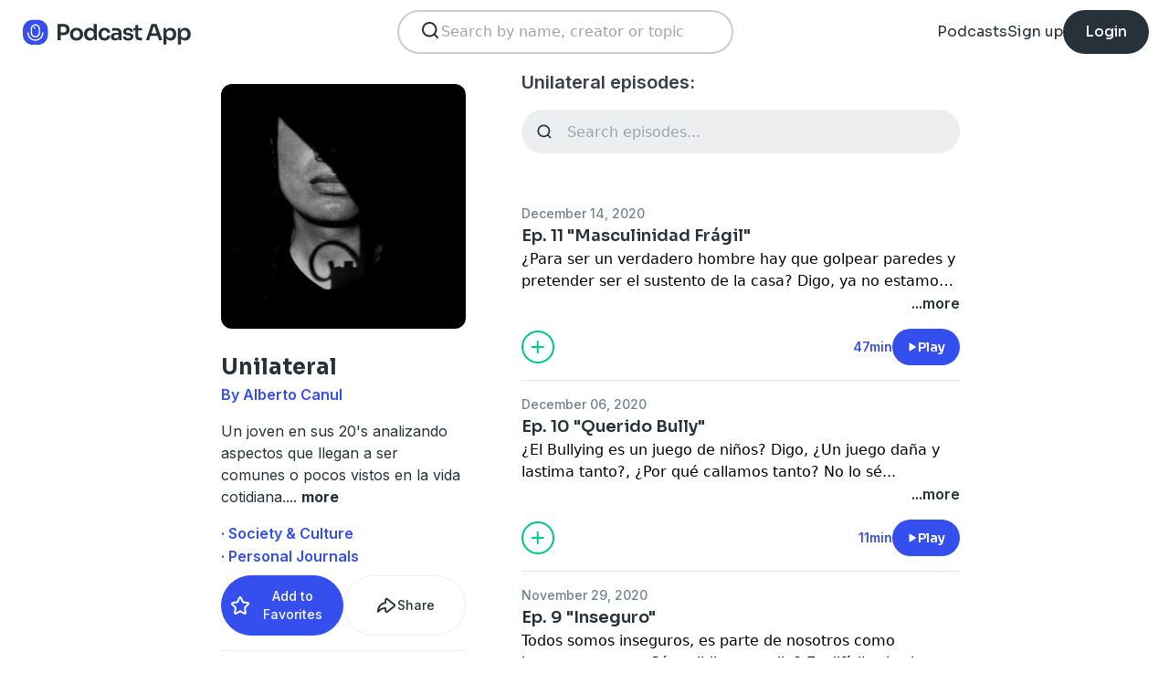

--- FILE ---
content_type: text/html; charset=utf-8
request_url: https://podcast.app/unilateral-p1556123
body_size: 10527
content:
<!DOCTYPE html><html lang="en"><head><meta charSet="utf-8"/><meta http-equiv="x-ua-compatible" content="ie=edge"/><meta name="viewport" content="width=device-width, initial-scale=1.0, user-scalable=0, viewport-fit=cover"/><title>Unilateral podcast - Free on The Podcast App</title><link rel="canonical" href="https://podcast.app/unilateral-p1556123"/><meta name="description" content="Un joven en sus 20&#x27;s analizando aspectos que llegan a ser comunes o pocos vistos en la vida cotidiana."/><link rel="preload" href="https://podcast-api-images.s3.amazonaws.com/corona/show/1556123/logo_300x300.jpeg" as="image" fetchPriority="high"/><meta name="title" content="Unilateral podcast - Free on The Podcast App"/><meta name="author" content="Alberto Canul"/><meta name="keywords" content="Unilateral, Alberto Canul, download, listen free, Podcasts, podcast, podcast app, Society &amp; Culture, Personal Journals"/><meta name="robots" content="INDEX,FOLLOW"/><meta property="al:ios:app_name" content="The Podcast App"/><meta property="al:ios:app_store_id" content="1199070742"/><meta property="al:ios:url" content="https://podcast.app/unilateral-p1556123"/><meta property="og:title" content="Unilateral by Alberto Canul"/><meta property="og:image" content="https://podcast-api-images.s3.amazonaws.com/corona/show/1556123/logo_300x300.jpeg"/><meta property="og:site_name" content="The Podcast App"/><meta property="og:type" content="article"/><meta property="og:url" content="https://podcast.app/unilateral-p1556123"/><meta property="og:description" content="Un joven en sus 20&#x27;s analizando aspectos que llegan a ser comunes o pocos vistos en la vida cotidiana."/><meta name="twitter:site" content="@thepodcastapp"/><meta name="twitter:title" content="Unilateral by Alberto Canul"/><meta name="twitter:description" content="Un joven en sus 20&#x27;s analizando aspectos que llegan a ser comunes o pocos vistos en la vida cotidiana."/><meta name="twitter:image" content="https://podcast-api-images.s3.amazonaws.com/corona/show/1556123/logo_300x300.jpeg"/><meta name="twitter:image:alt" content="Unilateral podcast"/><meta name="twitter:url" content="https://podcast.app/unilateral-p1556123"/><meta name="twitter:app:country" content="US"/><meta name="twitter:app:name:iphone" content="The podcast App"/><meta name="twitter:app:id:iphone" content="1199070742"/><meta name="twitter:app:url:iphone" content="https://podcast.app/unilateral-p1556123"/><meta name="twitter:app:name:ipad" content="The Podcast App"/><meta name="twitter:app:id:ipad" content="1199070742"/><meta name="twitter:app:url:ipad" content="https://podcast.app/unilateral-p1556123"/><meta name="next-head-count" content="33"/><link rel="shortcut icon" href="/images/logo.png" type="image/x-icon"/><link rel="dns-prefetch" href="https://www.googletagmanager.com"/><link rel="dns-prefetch" href="https://connect.facebook.net"/><link rel="dns-prefetch" href="https://scripts.clarity.ms"/><link rel="preconnect" href="https://podcast-api-images.s3.amazonaws.com" crossorigin="anonymous"/><link rel="dns-prefetch" href="https://podcast-api-images.s3.amazonaws.com"/><link rel="preconnect" href="https://fonts.gstatic.com/s/inter/v18/UcC73FwrK3iLTeHuS_nVMrMxCp50SjIa2JL7W0Q5n-wU.woff2" as="font" type="font/woff2" crossorigin="anonymous"/><link rel="preconnect" href="https://fonts.gstatic.com/s/inter/v18/UcC73FwrK3iLTeHuS_nVMrMxCp50SjIa2ZL7W0Q5n-wU.woff2" as="font" type="font/woff2" crossorigin="anonymous"/><link rel="preconnect" href="https://fonts.gstatic.com/s/inter/v18/UcC73FwrK3iLTeHuS_nVMrMxCp50SjIa25L7W0Q5n-wU.woff2" as="font" type="font/woff2" crossorigin="anonymous"/><link rel="preconnect" href="https://fonts.gstatic.com/s/sora/v12/xMQbuFFYT72XzQUpDqW1KX4.woff2" as="font" type="font/woff2" crossorigin="anonymous"/><link rel="preconnect" href="https://fonts.gstatic.com/s/inter/v18/UcC73FwrK3iLTeHuS_nVMrMxCp50SjIa1ZL7W0Q5nw.woff2" as="font" type="font/woff2" crossorigin="anonymous"/><link rel="preload" href="/images/search.svg" as="image"/><link rel="preload" href="/images/menu.svg" as="image"/><link rel="preload" href="/images/stores/app-store-dark.svg" as="image"/><link rel="preload" href="/images/stores/play-store-dark.svg" as="image"/><link rel="preload" href="/images/compact-doorslam-bg-illustration@2x.png" as="image" fetchPriority="high"/><link rel="preload" href="/_next/static/css/e8fcfda1b60d2328.css" as="style"/><link rel="stylesheet" href="/_next/static/css/e8fcfda1b60d2328.css" data-n-g=""/><noscript data-n-css=""></noscript><script defer="" nomodule="" src="/_next/static/chunks/polyfills-c67a75d1b6f99dc8.js"></script><script src="/_next/static/chunks/webpack-1bf6759874be67ba.js" defer=""></script><script src="/_next/static/chunks/framework-0c7baedefba6b077.js" defer=""></script><script src="/_next/static/chunks/main-b1c870cd799b644f.js" defer=""></script><script src="/_next/static/chunks/pages/_app-694f6636754058dc.js" defer=""></script><script src="/_next/static/chunks/74dd9c48-ce06c3e2e9b22c56.js" defer=""></script><script src="/_next/static/chunks/41155975-caa0b14e1ebbee07.js" defer=""></script><script src="/_next/static/chunks/cb355538-dbc14caaa82355c9.js" defer=""></script><script src="/_next/static/chunks/846-6a1c1b8aef8fa4c7.js" defer=""></script><script src="/_next/static/chunks/622-bd38ae1761f177c2.js" defer=""></script><script src="/_next/static/chunks/311-80511dbae695c5f3.js" defer=""></script><script src="/_next/static/chunks/374-ab96733d3ef5e110.js" defer=""></script><script src="/_next/static/chunks/415-3a083e4f28fa2980.js" defer=""></script><script src="/_next/static/chunks/494-a1c458d94238fee0.js" defer=""></script><script src="/_next/static/chunks/pages/podcasts/%5Bpid%5D-f8c9feb58515a502.js" defer=""></script><script src="/_next/static/bNkPDwcBfLuJazTEuzwml/_buildManifest.js" defer=""></script><script src="/_next/static/bNkPDwcBfLuJazTEuzwml/_ssgManifest.js" defer=""></script></head><body><noscript><iframe src="https://www.googletagmanager.com/ns.html?id=GTM-NSM2WR2" height="0" width="0" style="display:none;visibility:hidden"></iframe></noscript><div id="__next"><div class="hidden"><main class="mx-2 flex w-full flex-col rounded-2xl bg-white p-6 opacity-100 md:mx-0 md:w-80"><header class="mb-6 flex flex-col gap-y-4"><section class="flex flex-row justify-end"><button><img src="/images/close.svg" class="h-6 w-6" alt="Close"/> </button></section><h2 class="w-full break-words px-1 text-left font-sora text-xl font-bold">Share Unilateral</h2></header><span class="flex flex-row items-center gap-x-4 rounded-xl border border-white p-2 font-inter text-lg text-light-black hover:cursor-pointer hover:bg-light-gray"><span class="rounded-full border border-blue bg-blue p-2 text-white"><svg stroke="currentColor" fill="currentColor" stroke-width="0" viewBox="0 0 512 512" class="h-5 w-5" height="1em" width="1em" xmlns="http://www.w3.org/2000/svg"><path d="M326.612 185.391c59.747 59.809 58.927 155.698.36 214.59-.11.12-.24.25-.36.37l-67.2 67.2c-59.27 59.27-155.699 59.262-214.96 0-59.27-59.26-59.27-155.7 0-214.96l37.106-37.106c9.84-9.84 26.786-3.3 27.294 10.606.648 17.722 3.826 35.527 9.69 52.721 1.986 5.822.567 12.262-3.783 16.612l-13.087 13.087c-28.026 28.026-28.905 73.66-1.155 101.96 28.024 28.579 74.086 28.749 102.325.51l67.2-67.19c28.191-28.191 28.073-73.757 0-101.83-3.701-3.694-7.429-6.564-10.341-8.569a16.037 16.037 0 0 1-6.947-12.606c-.396-10.567 3.348-21.456 11.698-29.806l21.054-21.055c5.521-5.521 14.182-6.199 20.584-1.731a152.482 152.482 0 0 1 20.522 17.197zM467.547 44.449c-59.261-59.262-155.69-59.27-214.96 0l-67.2 67.2c-.12.12-.25.25-.36.37-58.566 58.892-59.387 154.781.36 214.59a152.454 152.454 0 0 0 20.521 17.196c6.402 4.468 15.064 3.789 20.584-1.731l21.054-21.055c8.35-8.35 12.094-19.239 11.698-29.806a16.037 16.037 0 0 0-6.947-12.606c-2.912-2.005-6.64-4.875-10.341-8.569-28.073-28.073-28.191-73.639 0-101.83l67.2-67.19c28.239-28.239 74.3-28.069 102.325.51 27.75 28.3 26.872 73.934-1.155 101.96l-13.087 13.087c-4.35 4.35-5.769 10.79-3.783 16.612 5.864 17.194 9.042 34.999 9.69 52.721.509 13.906 17.454 20.446 27.294 10.606l37.106-37.106c59.271-59.259 59.271-155.699.001-214.959z"></path></svg></span> <!-- -->Copy link</span><hr class="my-1 w-full opacity-80"/><a href="/cdn-cgi/l/email-protection#655a070a011c580d11111516405624405723405723150a01060416114b041515405723100b0c090411001704094815545050535457564056231011083a160a101706004056211200074057531011083a0800010c1008405621160d041700" target="_blank" class="flex flex-row items-center gap-x-4 rounded-xl border border-white p-2 font-inter text-lg text-light-black hover:cursor-pointer hover:bg-light-gray"><span class="rounded-full border border-blue bg-blue p-2 text-white"><svg stroke="currentColor" fill="currentColor" stroke-width="0" viewBox="0 0 512 512" class="h-5 w-5" height="1em" width="1em" xmlns="http://www.w3.org/2000/svg"><path d="M502.3 190.8c3.9-3.1 9.7-.2 9.7 4.7V400c0 26.5-21.5 48-48 48H48c-26.5 0-48-21.5-48-48V195.6c0-5 5.7-7.8 9.7-4.7 22.4 17.4 52.1 39.5 154.1 113.6 21.1 15.4 56.7 47.8 92.2 47.6 35.7.3 72-32.8 92.3-47.6 102-74.1 131.6-96.3 154-113.7zM256 320c23.2.4 56.6-29.2 73.4-41.4 132.7-96.3 142.8-104.7 173.4-128.7 5.8-4.5 9.2-11.5 9.2-18.9v-19c0-26.5-21.5-48-48-48H48C21.5 64 0 85.5 0 112v19c0 7.4 3.4 14.3 9.2 18.9 30.6 23.9 40.7 32.4 173.4 128.7 16.8 12.2 50.2 41.8 73.4 41.4z"></path></svg></span> <!-- -->Share to email</a><hr class="my-1 w-full opacity-80"/><a href="https://www.facebook.com/sharer/sharer.php?u=https%3A%2F%2Fpodcast.app%2Funilateral-p1556123%3Futm_source%3Dweb%26utm_medium%3Dshare" target="_blank" class="flex flex-row items-center gap-x-4 rounded-xl border border-white p-2 font-inter text-lg text-light-black hover:cursor-pointer hover:bg-light-gray"><span class="rounded-full border border-blue bg-blue p-2 text-white"><svg stroke="currentColor" fill="currentColor" stroke-width="0" viewBox="0 0 448 512" class="h-5 w-5" height="1em" width="1em" xmlns="http://www.w3.org/2000/svg"><path d="M400 32H48A48 48 0 0 0 0 80v352a48 48 0 0 0 48 48h137.25V327.69h-63V256h63v-54.64c0-62.15 37-96.48 93.67-96.48 27.14 0 55.52 4.84 55.52 4.84v61h-31.27c-30.81 0-40.42 19.12-40.42 38.73V256h68.78l-11 71.69h-57.78V480H400a48 48 0 0 0 48-48V80a48 48 0 0 0-48-48z"></path></svg></span> <!-- -->Share to Facebook</a><hr class="my-1 w-full opacity-80"/><a class="flex flex-row items-center gap-x-4 rounded-xl border border-white p-2 font-inter text-lg text-light-black hover:cursor-pointer hover:bg-light-gray" href="https://twitter.com/intent/tweet?text=https%3A%2F%2Fpodcast.app%2Funilateral-p1556123%3Futm_source%3Dweb%26utm_medium%3Dshare" target="_blank"><span class="rounded-full border border-blue bg-blue p-2 text-white"><svg stroke="currentColor" fill="currentColor" stroke-width="0" viewBox="0 0 512 512" class="h-5 w-5" height="1em" width="1em" xmlns="http://www.w3.org/2000/svg"><path d="M389.2 48h70.6L305.6 224.2 487 464H345L233.7 318.6 106.5 464H35.8L200.7 275.5 26.8 48H172.4L272.9 180.9 389.2 48zM364.4 421.8h39.1L151.1 88h-42L364.4 421.8z"></path></svg></span> <!-- -->Share to X</a></main></div><div class="hidden"><div class="z-40 flex flex-col items-center justify-center rounded-3xl border border-light-black bg-white"><header class="flex w-full flex-row justify-end px-4 pt-4"><img src="/images/close.svg" alt="Close" class="h-6 w-6 hover:cursor-pointer"/></header><article class="flex w-full flex-col items-center justify-center rounded-6xl py-8"><img src="/images/logo.png" alt="Podcast App" class="mb-5 h-12 w-12"/><h1 class="mx-8 mb-8 text-center font-sora text-4xl font-bold md:mx-32">Sign up to save your podcasts</h1><form class="flex w-4/5 flex-col gap-y-5 md:w-3/4"><div class="flex flex-col gap-y-3"><label class="font-inter text-base font-medium text-light-black">Email address</label><div class="flex flex-row items-center gap-x-1 rounded-full border-2 bg-input-background px-4 py-3 border-pagination-border-gray focus-within:border-blue"><img src="/images/signup_email-field.svg" alt="Email" class="h-8 w-8 flex-grow-0"/><input class="flex-grow bg-input-background placeholder:font-inter placeholder:text-base placeholder:font-medium placeholder:text-pill-back placeholder:opacity-40 focus:outline-none" type="email" placeholder="name@domain.com" value=""/></div></div><div class="flex flex-col gap-y-3"><label class="font-inter text-base font-medium text-light-black">Password</label><div class="flex flex-row items-center gap-x-1 rounded-full border-2 bg-input-background px-4 py-3 border-pagination-border-gray focus-within:border-blue"><img src="/images/signup_password-field.svg" alt="Password" class="h-8 w-8 flex-grow-0"/><input class="flex-grow bg-input-background placeholder:font-inter placeholder:text-base placeholder:font-medium placeholder:text-pill-back placeholder:opacity-40 focus:outline-none" type="password" placeholder="Password" value=""/></div></div><button class="group flex w-full items-center justify-center rounded-full border border-blue bg-blue py-4 hover:bg-white" type="submit"><span class="font-sora text-base font-bold leading-6 tracking-tight text-white group-hover:text-blue">Register</span></button></form><div class="relative my-8 flex w-4/5 flex-row items-center md:w-3/4"><hr class=" flex-grow border border-pagination-border-gray"/><span class="mx-6 font-inter text-base font-medium text-light-black">Or</span><hr class=" flex-grow border border-pagination-border-gray"/></div><section class="flex w-4/5 flex-col gap-y-5 md:w-3/4"><button class="flex  flex-row items-center justify-center rounded-full border border-pagination-border-gray px-3 py-4 hover:bg-pagination-border-gray"><img src="/images/auth/signup_google.svg" alt="Continue with Google" class="h-7.5 w-7.5 flex-grow-0"/><span class="flex-grow font-inter text-base font-medium tracking-normal text-light-black">Continue with Google</span></button></section><section class="mt-7 flex w-4/5 flex-col items-center justify-center gap-y-8 md:w-3/4"><span class="font-inter text-base font-medium text-light-black">Already have an account?<!-- --> <a class="font-bold text-blue hover:underline" href="/signin">Log in here.</a></span></section></article></div></div><div class="left-0 top-0 mb-4 h-15 w-15 bg-white"></div><nav class="absolute left-0 top-0 z-10 flex w-full flex-col  bg-white"><section class="flex h-17.5 flex-row items-center justify-between p-5 md:p-5.5"><a href="/"><img src="/images/logo.svg" alt="Podcast App" class="h-7.5 w-auto"/></a><section class="flex gap-x-7.5 md:hidden "><img src="/images/search.svg" alt="Search" class="h-6 w-auto undefined"/><img src="/images/menu.svg" alt="Menu" class="h-6 w-auto"/></section><section class="hidden flex-row md:flex"><form class="w-96 px-2"><div class="my-2 flex h-12 w-full flex-row rounded-full border-2 border-search-border-gray bg-white px-5.5 py-2"><div class="flex w-full flex-row gap-x-2 "><img src="/images/search.svg" class="h-6 w-6" alt="Search..."/><input class="h- flex-grow appearance-none" type="text" placeholder="Search by name, creator or topic" value=""/></div></div></form></section><section class="hidden flex-row items-center gap-x-7.5 md:flex"><a class="font-sora text-base text-light-black hover:underline" href="/shows">Podcasts</a><a class="font-sora text-base text-light-black hover:underline" href="/register">Sign up</a><a class="flex h-12 items-center justify-center rounded-3xl bg-light-black px-6 hover:opacity-80" href="/signin"><span class="font-sora text-base font-medium text-white">Login</span></a></section></section><section class="hidden"><form class="w-full px-2"><div class="my-2 flex h-12 w-full flex-row rounded-full border-2 border-search-border-gray bg-white px-5.5 py-2"><div class="flex w-full flex-row gap-x-2"><img src="/images/search.svg" class="h-6 w-6" alt="Search..."/><input class="flex-grow appearance-none" type="text" placeholder="Search by name, creator or topic" value=""/></div></div></form><a class="mx-5.5  bg-white p-4 text-center font-sora text-lg text-light-black" href="/shows">Podcasts</a><div class="flex w-full items-center justify-center"><hr class="w-96/100 border-light-gray bg-light-gray"/></div><a class="mx-5.5  bg-white p-4 text-center font-sora text-lg text-light-black" href="/signin">Login</a><a class="mx-5.5 rounded-full bg-blue p-4 text-center font-sora text-lg text-white" href="/register">Sign up</a></section></nav><div class="flex flex-col md:mx-auto md:w-2/3 md:flex-row md:gap-x-2"><div itemscope="" itemType="https://schema.org/PodcastSeries" class="md:w-2/5"><meta name="name" content="Unilateral"/><meta name="description" content="Un joven en sus 20&#x27;s analizando aspectos que llegan a ser comunes o pocos vistos en la vida cotidiana."/><div><section class="mx-auto flex flex-col justify-start p-4 md:w-10/12 md:justify-between md:pl-0"><header class="flex flex-row space-x-4 md:flex-col md:space-x-0 "><img src="https://podcast-api-images.s3.amazonaws.com/corona/show/1556123/logo_300x300.jpeg" class="h-32 w-32 rounded-xl md:h-auto md:w-full" alt="Unilateral"/><section class="flex flex-col md:mt-6"><h1 class="w-full break-words text-left font-sora text-2xl font-bold leading-9 text-light-black">Unilateral</h1><p class="font-inter text-base font-semibold leading-6 text-blue">By Alberto Canul</p></section></header><article class="flex flex-col space-y-2 py-2"><div class="styled-description font-inter text-base font-normal leading-6 text-light-black">Un joven en sus 20&#x27;s analizando aspectos que llegan a ser comunes o pocos vistos en la vida cotidiana.<!-- -->...<!-- --> <span class="font-bold hover:cursor-pointer">more</span></div><section class="hidden"><span class="font-inter text-base font-bold"></span></section></article><ul class="hidden flex-col md:flex"><li><a class="font-inter text-base font-semibold text-blue hover:underline" href="/shows/society-culture">· Society &amp; Culture</a></li><li><a class="font-inter text-base font-semibold text-blue hover:underline" href="/shows/personal-journals">· Personal Journals</a></li></ul><section class="flex w-full flex-row gap-x-3 py-2"><button class="flex w-full flex-row items-center justify-center gap-x-2 rounded-full border px-2 py-3 text-center font-inter text-sm font-medium border-blue bg-blue text-white"><img src="/images/add_favorites.svg" alt="Share" class="h-6 w-6"/>Add to Favorites</button><button class="flex w-full flex-row items-center justify-center gap-x-2 rounded-full border border-light-gray px-2 py-3 text-center font-inter text-sm font-medium text-light-black md:hover:bg-light-gray"><img src="/images/share.svg" alt="Share" class="h-6 w-6"/>Share</button></section><hr class="my-2 opacity-70"/><hr class="my-2 opacity-70"/><section class="flex flex-row justify-between py-2 md:flex-col md:py-0"><a href="https://itunes.apple.com/us/app/the-podcast-app/id1199070742?mt=8" class="w-full"><img src="/images/stores/app-store-dark.svg" alt="Download on the App Store" class="h-auto w-full md:hidden"/></a><section class="hidden flex-col gap-y-5 py-4 md:flex"><a href="https://itunes.apple.com/us/app/the-podcast-app/id1199070742?mt=8"><img src="/images/stores/app-store-dark.svg" alt="Download on the App Store" class="h-auto w-full"/></a><a href="https://play.google.com/store/apps/details?id=com.streema.podcast&amp;hl=en"><img alt="Get it on Google Play" loading="lazy" width="298" height="88" decoding="async" data-nimg="1" class="h-auto w-full" style="color:transparent" src="/images/stores/play-store-dark.svg"/></a></section></section><hr class="my-2 opacity-70 md:hidden"/><div class="hidden md:block"><article class="m-4 flex flex-col gap-y-3 rounded-3xl bg-blue bg-opacity-10 p-7 md:m-0"><h2 class="break-words font-sora text-xl font-semibold">FAQs about Unilateral:</h2><section><h3 class="break-words font-inter text-base font-bold leading-6 text-light-black">How many episodes does Unilateral have?</h3><p class="break-words font-inter text-base font-normal leading-6 text-light-black">The podcast currently has 12 episodes available.</p></section></article></div></section></div></div><section class="mx-auto flex w-full flex-col px-4 md:w-3/5"><h2 class="font-inter text-xl font-semibold text-black">Unilateral episodes:</h2><form class="w-full"><input class="episode-search my-4 h-12 w-full appearance-none rounded-full bg-light-gray px-4 py-2 text-left placeholder:text-left" type="text" placeholder="Search episodes..." value=""/></form><ul class="md:mt-8"><li><article class="my-2 flex flex-col gap-y-1"><a class="font-inter text-sm font-medium text-title-gray" title="Ep. 11 &quot;Masculinidad Frágil&quot; - Unilateral" rel="nofollow" href="/ep-11-masculinidad-fragil-e124272263">December 14, 2020</a><a title="Ep. 11 &quot;Masculinidad Frágil&quot; - Unilateral" rel="nofollow" class="font-sora text-lg font-semibold text-light-black" href="/ep-11-masculinidad-fragil-e124272263">Ep. 11 &quot;Masculinidad Frágil&quot;</a><div><a class="line-clamp-2" title="Ep. 11 &quot;Masculinidad Frágil&quot; - Unilateral" rel="nofollow" href="/ep-11-masculinidad-fragil-e124272263"><div><p>¿Para ser un verdadero hombre hay que golpear paredes y pretender ser el sustento de la casa? Digo, ya no estamos en esos tiempos amigo, es el siglo XXI, llora con una película, nadie te va a juzgar, no dejes que la masculinidad frágil te domine.</p></div></a><div class="flex flex-row justify-end"><span class="font-inter text-base font-semibold text-light-black hover:cursor-pointer">...more</span></div></div><section class="mt-4 flex flex-row items-center justify-between"><img src="/images/add_listenlater.svg" alt="Listen Later" class="h-9 w-auto hover:cursor-pointer"/><nav class="flex flex-row items-center gap-x-4"><span class="font-inter text-sm font-semibold text-blue">47min</span><button class="flex flex-row items-center gap-x-2 rounded-full bg-blue px-4 py-2 font-sora text-sm font-semibold leading-6 text-white"><img src="/images/play.svg" alt="Ep. 11 &quot;Masculinidad Frágil&quot;" class="h-3 w-3"/>Play</button></nav></section></article><hr class="my-4 w-full text-header-shadow-gray"/></li><li><article class="my-2 flex flex-col gap-y-1"><a class="font-inter text-sm font-medium text-title-gray" title="Ep. 10 &quot;Querido Bully&quot; - Unilateral" rel="nofollow" href="/ep-10-querido-bully-e123615554">December 06, 2020</a><a title="Ep. 10 &quot;Querido Bully&quot; - Unilateral" rel="nofollow" class="font-sora text-lg font-semibold text-light-black" href="/ep-10-querido-bully-e123615554">Ep. 10 &quot;Querido Bully&quot;</a><div><a class="line-clamp-2" title="Ep. 10 &quot;Querido Bully&quot; - Unilateral" rel="nofollow" href="/ep-10-querido-bully-e123615554"><div>¿El Bullying es un juego de niños? Digo, ¿Un juego daña y lastima tanto?, ¿Por qué callamos tanto? No lo sé...</div></a><div class="flex flex-row justify-end"><span class="font-inter text-base font-semibold text-light-black hover:cursor-pointer">...more</span></div></div><section class="mt-4 flex flex-row items-center justify-between"><img src="/images/add_listenlater.svg" alt="Listen Later" class="h-9 w-auto hover:cursor-pointer"/><nav class="flex flex-row items-center gap-x-4"><span class="font-inter text-sm font-semibold text-blue">11min</span><button class="flex flex-row items-center gap-x-2 rounded-full bg-blue px-4 py-2 font-sora text-sm font-semibold leading-6 text-white"><img src="/images/play.svg" alt="Ep. 10 &quot;Querido Bully&quot;" class="h-3 w-3"/>Play</button></nav></section></article><hr class="my-4 w-full text-header-shadow-gray"/></li><li><article class="my-2 flex flex-col gap-y-1"><a class="font-inter text-sm font-medium text-title-gray" title="Ep. 9 &quot;Inseguro&quot; - Unilateral" rel="nofollow" href="/ep-9-inseguro-e123049343">November 29, 2020</a><a title="Ep. 9 &quot;Inseguro&quot; - Unilateral" rel="nofollow" class="font-sora text-lg font-semibold text-light-black" href="/ep-9-inseguro-e123049343">Ep. 9 &quot;Inseguro&quot;</a><div><a class="line-clamp-2" title="Ep. 9 &quot;Inseguro&quot; - Unilateral" rel="nofollow" href="/ep-9-inseguro-e123049343"><div><p>Todos somos inseguros, es parte de nosotros como humanos, pero, ¿Cómo lidiar con ello? Es difícil saberlo.  Nos escuchamos aquí la siguiente semana&lt;3</p></div></a><div class="flex flex-row justify-end"><span class="font-inter text-base font-semibold text-light-black hover:cursor-pointer">...more</span></div></div><section class="mt-4 flex flex-row items-center justify-between"><img src="/images/add_listenlater.svg" alt="Listen Later" class="h-9 w-auto hover:cursor-pointer"/><nav class="flex flex-row items-center gap-x-4"><span class="font-inter text-sm font-semibold text-blue">24min</span><button class="flex flex-row items-center gap-x-2 rounded-full bg-blue px-4 py-2 font-sora text-sm font-semibold leading-6 text-white"><img src="/images/play.svg" alt="Ep. 9 &quot;Inseguro&quot;" class="h-3 w-3"/>Play</button></nav></section></article><hr class="my-4 w-full text-header-shadow-gray"/></li><li><article class="my-2 flex flex-col gap-y-1"><a class="font-inter text-sm font-medium text-title-gray" title="Ep. 8 &quot;Chismoso&quot; - Unilateral" rel="nofollow" href="/ep-8-chismoso-e121920000">November 15, 2020</a><a title="Ep. 8 &quot;Chismoso&quot; - Unilateral" rel="nofollow" class="font-sora text-lg font-semibold text-light-black" href="/ep-8-chismoso-e121920000">Ep. 8 &quot;Chismoso&quot;</a><div><a class="line-clamp-2" title="Ep. 8 &quot;Chismoso&quot; - Unilateral" rel="nofollow" href="/ep-8-chismoso-e121920000"><div><p>¿Alguien chismoso les ha cagado la existencia? A mi también, hablemos de estos seres sedientos de sangre, lágrimas y chisme que se dedican a hacernos un poco más difícil la existencia. </p></div><div><p>Recuerda que me puedes seguir en Facebook como &quot;Unilateral Podcast&quot; &lt;3 los tqm.</p></div></a><div class="flex flex-row justify-end"><span class="font-inter text-base font-semibold text-light-black hover:cursor-pointer">...more</span></div></div><section class="mt-4 flex flex-row items-center justify-between"><img src="/images/add_listenlater.svg" alt="Listen Later" class="h-9 w-auto hover:cursor-pointer"/><nav class="flex flex-row items-center gap-x-4"><span class="font-inter text-sm font-semibold text-blue">34min</span><button class="flex flex-row items-center gap-x-2 rounded-full bg-blue px-4 py-2 font-sora text-sm font-semibold leading-6 text-white"><img src="/images/play.svg" alt="Ep. 8 &quot;Chismoso&quot;" class="h-3 w-3"/>Play</button></nav></section></article><hr class="my-4 w-full text-header-shadow-gray"/></li><li><article class="my-2 flex flex-col gap-y-1"><a class="font-inter text-sm font-medium text-title-gray" title="Ep. 7 &quot;Día de muertos&quot; - Unilateral" rel="nofollow" href="/ep-7-dia-de-muertos-e120807698">November 01, 2020</a><a title="Ep. 7 &quot;Día de muertos&quot; - Unilateral" rel="nofollow" class="font-sora text-lg font-semibold text-light-black" href="/ep-7-dia-de-muertos-e120807698">Ep. 7 &quot;Día de muertos&quot;</a><div><a class="line-clamp-2" title="Ep. 7 &quot;Día de muertos&quot; - Unilateral" rel="nofollow" href="/ep-7-dia-de-muertos-e120807698"><div>Hablemos de lo bonito del día de muertos en México❤️🇲🇽.</div></a><div class="flex flex-row justify-end"><span class="font-inter text-base font-semibold text-light-black hover:cursor-pointer">...more</span></div></div><section class="mt-4 flex flex-row items-center justify-between"><img src="/images/add_listenlater.svg" alt="Listen Later" class="h-9 w-auto hover:cursor-pointer"/><nav class="flex flex-row items-center gap-x-4"><span class="font-inter text-sm font-semibold text-blue">16min</span><button class="flex flex-row items-center gap-x-2 rounded-full bg-blue px-4 py-2 font-sora text-sm font-semibold leading-6 text-white"><img src="/images/play.svg" alt="Ep. 7 &quot;Día de muertos&quot;" class="h-3 w-3"/>Play</button></nav></section></article><hr class="my-4 w-full text-header-shadow-gray"/></li><li><article class="my-2 flex flex-col gap-y-1"><a class="font-inter text-sm font-medium text-title-gray" title="Ep. 6 &quot;Procrastinar&quot; - Unilateral" rel="nofollow" href="/ep-6-procrastinar-e120061539">October 25, 2020</a><a title="Ep. 6 &quot;Procrastinar&quot; - Unilateral" rel="nofollow" class="font-sora text-lg font-semibold text-light-black" href="/ep-6-procrastinar-e120061539">Ep. 6 &quot;Procrastinar&quot;</a><div><a class="line-clamp-2" title="Ep. 6 &quot;Procrastinar&quot; - Unilateral" rel="nofollow" href="/ep-6-procrastinar-e120061539"><div><p>¿Han pensado la manera que afecta su vida perder tanto tiempo? Trabajemos en ello.</p></div><div><p>Pueden seguirme en facebook: <!-- -->https://www.facebook.com/Unilateral-Podcast-100542105132698/</p></div><div><p>Instagram: <!-- -->https://www.instagram.com/invites/contact/?i=1ixg6mpfd3qh2&amp;utm_content=j2q3uxz</p></div></a><div class="flex flex-row justify-end"><span class="font-inter text-base font-semibold text-light-black hover:cursor-pointer">...more</span></div></div><section class="mt-4 flex flex-row items-center justify-between"><img src="/images/add_listenlater.svg" alt="Listen Later" class="h-9 w-auto hover:cursor-pointer"/><nav class="flex flex-row items-center gap-x-4"><span class="font-inter text-sm font-semibold text-blue">30min</span><button class="flex flex-row items-center gap-x-2 rounded-full bg-blue px-4 py-2 font-sora text-sm font-semibold leading-6 text-white"><img src="/images/play.svg" alt="Ep. 6 &quot;Procrastinar&quot;" class="h-3 w-3"/>Play</button></nav></section></article><hr class="my-4 w-full text-header-shadow-gray"/></li><li><article class="my-2 flex flex-col gap-y-1"><a class="font-inter text-sm font-medium text-title-gray" title="Bilateral #1 &quot;Depresivo&quot; - Unilateral" rel="nofollow" href="/bilateral-1-depresivo-e119257085">October 18, 2020</a><a title="Bilateral #1 &quot;Depresivo&quot; - Unilateral" rel="nofollow" class="font-sora text-lg font-semibold text-light-black" href="/bilateral-1-depresivo-e119257085">Bilateral #1 &quot;Depresivo&quot;</a><div><a class="line-clamp-2" title="Bilateral #1 &quot;Depresivo&quot; - Unilateral" rel="nofollow" href="/bilateral-1-depresivo-e119257085"><div>La salud mental es super importante, por ello hablemos de la depresión. El primer bilateral en compañía de alguien importante para mí. Recuerden que cuidar su salud mental no es estar loco, ir a terapia no es estar loco. Cuídense mucho.❤️</div></a><div class="flex flex-row justify-end"><span class="font-inter text-base font-semibold text-light-black hover:cursor-pointer">...more</span></div></div><section class="mt-4 flex flex-row items-center justify-between"><img src="/images/add_listenlater.svg" alt="Listen Later" class="h-9 w-auto hover:cursor-pointer"/><nav class="flex flex-row items-center gap-x-4"><span class="font-inter text-sm font-semibold text-blue">50min</span><button class="flex flex-row items-center gap-x-2 rounded-full bg-blue px-4 py-2 font-sora text-sm font-semibold leading-6 text-white"><img src="/images/play.svg" alt="Bilateral #1 &quot;Depresivo&quot;" class="h-3 w-3"/>Play</button></nav></section></article><hr class="my-4 w-full text-header-shadow-gray"/></li><li><article class="my-2 flex flex-col gap-y-1"><a class="font-inter text-sm font-medium text-title-gray" title="Ep. 5 &quot;NO&quot; - Unilateral" rel="nofollow" href="/ep-5-no-e118458349">October 11, 2020</a><a title="Ep. 5 &quot;NO&quot; - Unilateral" rel="nofollow" class="font-sora text-lg font-semibold text-light-black" href="/ep-5-no-e118458349">Ep. 5 &quot;NO&quot;</a><div><a class="line-clamp-2" title="Ep. 5 &quot;NO&quot; - Unilateral" rel="nofollow" href="/ep-5-no-e118458349"><div>¿Han notado la incapacidad que tenemos muchos para decir &quot;No&quot;?</div></a><div class="flex flex-row justify-end"><span class="font-inter text-base font-semibold text-light-black hover:cursor-pointer">...more</span></div></div><section class="mt-4 flex flex-row items-center justify-between"><img src="/images/add_listenlater.svg" alt="Listen Later" class="h-9 w-auto hover:cursor-pointer"/><nav class="flex flex-row items-center gap-x-4"><span class="font-inter text-sm font-semibold text-blue">40min</span><button class="flex flex-row items-center gap-x-2 rounded-full bg-blue px-4 py-2 font-sora text-sm font-semibold leading-6 text-white"><img src="/images/play.svg" alt="Ep. 5 &quot;NO&quot;" class="h-3 w-3"/>Play</button></nav></section></article><hr class="my-4 w-full text-header-shadow-gray"/></li><li><article class="my-2 flex flex-col gap-y-1"><a class="font-inter text-sm font-medium text-title-gray" title="Ep. 4 &quot;Cambios y readaptación&quot; - Unilateral" rel="nofollow" href="/ep-4-cambios-y-readaptacion-e116634972">September 27, 2020</a><a title="Ep. 4 &quot;Cambios y readaptación&quot; - Unilateral" rel="nofollow" class="font-sora text-lg font-semibold text-light-black" href="/ep-4-cambios-y-readaptacion-e116634972">Ep. 4 &quot;Cambios y readaptación&quot;</a><div><a class="line-clamp-2" title="Ep. 4 &quot;Cambios y readaptación&quot; - Unilateral" rel="nofollow" href="/ep-4-cambios-y-readaptacion-e116634972"><div>¿Han notado lo difícil que pueden llegar a ser los cambios y lo mucho que pueden impactar en nuestras vidas?</div></a><div class="flex flex-row justify-end"><span class="font-inter text-base font-semibold text-light-black hover:cursor-pointer">...more</span></div></div><section class="mt-4 flex flex-row items-center justify-between"><img src="/images/add_listenlater.svg" alt="Listen Later" class="h-9 w-auto hover:cursor-pointer"/><nav class="flex flex-row items-center gap-x-4"><span class="font-inter text-sm font-semibold text-blue">47min</span><button class="flex flex-row items-center gap-x-2 rounded-full bg-blue px-4 py-2 font-sora text-sm font-semibold leading-6 text-white"><img src="/images/play.svg" alt="Ep. 4 &quot;Cambios y readaptación&quot;" class="h-3 w-3"/>Play</button></nav></section></article><hr class="my-4 w-full text-header-shadow-gray"/></li><li><article class="my-2 flex flex-col gap-y-1"><a class="font-inter text-sm font-medium text-title-gray" title="Ep. 3 &quot;Impuntual&quot; - Unilateral" rel="nofollow" href="/ep-3-impuntual-e115757576">September 20, 2020</a><a title="Ep. 3 &quot;Impuntual&quot; - Unilateral" rel="nofollow" class="font-sora text-lg font-semibold text-light-black" href="/ep-3-impuntual-e115757576">Ep. 3 &quot;Impuntual&quot;</a><div><a class="line-clamp-2" title="Ep. 3 &quot;Impuntual&quot; - Unilateral" rel="nofollow" href="/ep-3-impuntual-e115757576"><div>¿Han notado que hay gente que cree que ser impuntual es cool?</div></a><div class="flex flex-row justify-end"><span class="font-inter text-base font-semibold text-light-black hover:cursor-pointer">...more</span></div></div><section class="mt-4 flex flex-row items-center justify-between"><img src="/images/add_listenlater.svg" alt="Listen Later" class="h-9 w-auto hover:cursor-pointer"/><nav class="flex flex-row items-center gap-x-4"><span class="font-inter text-sm font-semibold text-blue">34min</span><button class="flex flex-row items-center gap-x-2 rounded-full bg-blue px-4 py-2 font-sora text-sm font-semibold leading-6 text-white"><img src="/images/play.svg" alt="Ep. 3 &quot;Impuntual&quot;" class="h-3 w-3"/>Play</button></nav></section></article><hr class="my-4 w-full text-header-shadow-gray"/></li></ul><nav class="mb-2 flex h-15 w-full items-center rounded-full border border-light-gray"><ul class="flex w-full flex-row items-center justify-between p-1.5"><li><a rel="nofollow" class="flex h-12 w-15 items-center justify-center font-inter text-lg font-medium text-light-black opacity-60" href="/unilateral-p1556123">Prev</a></li><li><a rel="nofollow" class="flex h-12 items-center rounded-full px-5 font-inter text-lg font-medium bg-blue text-white" href="/unilateral-p1556123">1</a></li><li><a rel="nofollow" class="flex h-12 items-center rounded-full px-5 font-inter text-lg font-medium text-light-black" href="/unilateral-p1556123?page=2">2</a></li><li><a rel="nofollow" class="flex h-12 w-15 items-center justify-center font-inter text-lg font-medium text-light-black undefined" href="/unilateral-p1556123?page=2">Next</a></li></ul></nav></section></div><div class="block md:hidden"><article class="m-4 flex flex-col gap-y-3 rounded-3xl bg-blue bg-opacity-10 p-7 md:m-0"><h2 class="break-words font-sora text-xl font-semibold">FAQs about Unilateral:</h2><section><h3 class="break-words font-inter text-base font-bold leading-6 text-light-black">How many episodes does Unilateral have?</h3><p class="break-words font-inter text-base font-normal leading-6 text-light-black">The podcast currently has 12 episodes available.</p></section></article></div><footer class="bg-dark-gray px-8 py-16 md:py-20"><div class="flex flex-wrap justify-center md:mx-auto md:max-w-6xl"><nav class="mt-4 w-full md:mt-0 md:w-1/4"><h4 class="relative mb-6 box-border font-sora text-lg font-medium leading-7 text-white after:absolute after:-bottom-1 after:left-0 after:h-0.5 after:w-12 after:bg-blue">Company</h4><ul class="space-y-2"><li class="my-2 transition-transform hover:translate-x-2"><a class="text-base font-light leading-6 text-footer-light-gray hover:text-white" href="https://www.linkedin.com/company/evolve-global-inc./about/" target="_blank">About Us</a></li><li class="my-2 transition-transform hover:translate-x-2"><a target="_blank" href="https://thepodcastapp.notion.site/We-are-hiring-Podcast-App-8b87e592ef724265a80dfe293093a64c" class="text-base font-light leading-6 text-footer-light-gray hover:text-white">Jobs</a></li><li class="my-2 transition-transform hover:translate-x-2"><a target="_blank" class="text-base font-light leading-6 text-footer-light-gray hover:text-white" href="https://docs.google.com/document/u/0/d/1RdRi6bcjZLdZ-SsXjCKKzwnTGhnWnZ8WYrq_lm-ZFW8/mobilebasic">Privacy Policy</a></li><li class="my-2 transition-transform hover:translate-x-2"><a target="_blank" class="text-base font-light leading-6 text-footer-light-gray hover:text-white" href="https://getrest.app/" rel="dofollow">Rest: the AI Sleep app to fix insomnia</a></li></ul></nav><nav class="mt-4 w-full md:mt-0 md:w-1/4"><h4 class="relative mb-6 box-border font-sora text-lg font-medium leading-7 text-white after:absolute after:-bottom-1 after:left-0 after:h-0.5 after:w-12 after:bg-blue">Get Help</h4><ul class="space-y-2"><li class="my-2 transition-transform hover:translate-x-2"><a class="text-base font-light leading-6 text-footer-light-gray hover:text-white" href="https://help.podcast.app">Help Center</a></li></ul></nav><nav class="mt-4 w-full md:mt-0 md:w-1/4"><h4 class="relative mb-6 box-border font-sora text-lg font-medium leading-7 text-white after:absolute after:-bottom-1 after:left-0 after:h-0.5 after:w-12 after:bg-blue">Get Podcast App</h4><ul><li class="my-2 transition-transform hover:translate-x-2"><a href="https://itunes.apple.com/us/app/the-podcast-app/id1199070742?mt=8"><img src="/images/app-store.svg" alt="Download on the App Store" class="w-32"/></a></li><li class="my-2 transition-transform hover:translate-x-2"><a href="https://play.google.com/store/apps/details?id=com.streema.podcast&amp;hl=en"><img alt="Get it on Google Play" loading="lazy" width="298" height="88" decoding="async" data-nimg="1" class="w-32" style="color:transparent" srcSet="/_next/image?url=%2Fimages%2Fgoogle-play.png&amp;w=384&amp;q=75 1x, /_next/image?url=%2Fimages%2Fgoogle-play.png&amp;w=640&amp;q=75 2x" src="/_next/image?url=%2Fimages%2Fgoogle-play.png&amp;w=640&amp;q=75"/></a></li></ul></nav><nav class="mt-4 w-full md:mt-0 md:w-1/4"><h4 class="relative mb-6 box-border font-sora text-lg font-medium leading-7 text-white after:absolute after:-bottom-1 after:left-0 after:h-0.5 after:w-12 after:bg-blue">Follow Us</h4><div class="flex flex-row justify-items-start space-x-5"><a href="https://www.facebook.com/podcastapp/" target="_blank" class="rounded-full border-4 border-footer-shadow-gray transition-colors duration-300 hover:border-white"><img src="/images/socials/facebook.png" alt="Facebook" class="h-8 w-8"/></a><a href="https://twitter.com/thepodcastapp" target="_blank" class="rounded-full border-4 border-footer-shadow-gray transition-colors duration-300 hover:border-white"><img src="/images/socials/twitter.png" alt="Twitter" class="h-8 w-8"/></a><a href="https://www.instagram.com/thepodcastapp/" target="_blank" class="rounded-full border-4 border-footer-shadow-gray transition-colors duration-300 hover:border-white"><img src="/images/socials/instagram.png" alt="Instagram" class="h-8 w-8"/></a><a href="https://www.linkedin.com/company/evolve-global-inc./" target="_blank" class="rounded-full border-4 border-footer-shadow-gray transition-colors duration-300 hover:border-white"><img src="/images/socials/linkedin.png" alt="LinkedIn" class="h-8 w-8"/></a></div></nav></div><section class="flex w-full flex-row items-center justify-center p-8"><span class="text-center font-sora text-sm text-white">Copyright © 2025 Evolve Global Inc. <br class="md:hidden"/>All rights reserved.</span></section></footer></div><script data-cfasync="false" src="/cdn-cgi/scripts/5c5dd728/cloudflare-static/email-decode.min.js"></script><script id="__NEXT_DATA__" type="application/json">{"props":{"pageProps":{"podcast":{"created":"2022-01-05T16:02:37.878557+00:00","description":"Un joven en sus 20's analizando aspectos que llegan a ser comunes o pocos vistos en la vida cotidiana.","expanded_genres":[{"icon":"https://podcast-api-images.s3.amazonaws.com/categories-society-culture.png","name":"Society \u0026 Culture","slug":"society-culture"},{"icon":null,"name":"Personal Journals","slug":"personal-journals"}],"genres":["Society \u0026 Culture","Personal Journals"],"html_clean_description":"Un joven en sus 20's analizando aspectos que llegan a ser comunes o pocos vistos en la vida cotidiana.","html_description":"Un joven en sus 20's analizando aspectos que llegan a ser comunes o pocos vistos en la vida cotidiana.","is_popular":false,"itunes_rating":0,"itunes_rating_count":0,"listeners":0,"logo_url":"https://podcast-api-images.s3.amazonaws.com/corona/show/1556123/logo.jpeg","name":"Unilateral","owners":["Alberto Canul"],"pk":1556123,"popularity":0,"private":false,"related_shows_ids":[],"resized_logo_url":"https://podcast-api-images.s3.amazonaws.com/corona/show/1556123/logo_300x300.jpeg","slug":"unilateral-p1556123","updated":"2025-12-28T07:37:39.376420+00:00"},"relatedPodcast":[],"episodesPage":{"count":12,"pageNum":1,"episodeList":[{"audio_url":"https://anchor.fm/s/353fb4cc/podcast/play/23970729/https%3A%2F%2Fd3ctxlq1ktw2nl.cloudfront.net%2Fstaging%2F2020-11-14%2F137948502-44100-2-4b40927ee2ddc.m4a","created":"2022-01-05T16:02:38.015347+00:00","description":"\u003cp\u003e¿Para ser un verdadero hombre hay que golpear paredes y pretender ser el sustento de la casa? Digo, ya no estamos en esos tiempos amigo, es el siglo XXI, llora con una película, nadie te va a juzgar, no dejes que la masculinidad frágil te domine.\u003c/p\u003e","duration":2802,"enabled":true,"episode_number":12,"feed_position":12,"html_clean_description":"¿Para ser un verdadero hombre hay que golpear paredes y pretender ser el sustento de la casa? Digo, ya no estamos en esos tiempos amigo, es el siglo XXI, llora con una película, nadie te va a juzgar, no dejes que la masculinidad frágil te domine.","html_description":"\u003cp\u003e¿Para ser un verdadero hombre hay que golpear paredes y pretender ser el sustento de la casa? Digo, ya no estamos en esos tiempos amigo, es el siglo XXI, llora con una película, nadie te va a juzgar, no dejes que la masculinidad frágil te domine.\u003c/p\u003e","pk":124272263,"popularity":0,"published":"2020-12-14T18:20:20+00:00","season_number":1,"show_id":1556123,"slug":"ep-11-masculinidad-fragil-e124272263","strict_filtered_out":null,"title":"Ep. 11 \"Masculinidad Frágil\"","updated":"2022-01-05T16:02:37.880362+00:00"},{"audio_url":"https://anchor.fm/s/353fb4cc/podcast/play/23595474/https%3A%2F%2Fd3ctxlq1ktw2nl.cloudfront.net%2Fproduction%2F2020-11-6%2F135367061-48000-2-2a85c1cd4335c.mp3","created":"2022-01-05T16:02:38.002366+00:00","description":"¿El Bullying es un juego de niños? Digo, ¿Un juego daña y lastima tanto?, ¿Por qué callamos tanto? No lo sé...","duration":640,"enabled":true,"episode_number":11,"feed_position":11,"html_clean_description":"¿El Bullying es un juego de niños? Digo, ¿Un juego daña y lastima tanto?, ¿Por qué callamos tanto? No lo sé...","html_description":"¿El Bullying es un juego de niños? Digo, ¿Un juego daña y lastima tanto?, ¿Por qué callamos tanto? No lo sé...","pk":123615554,"popularity":0,"published":"2020-12-06T18:17:01+00:00","season_number":1,"show_id":1556123,"slug":"ep-10-querido-bully-e123615554","strict_filtered_out":null,"title":"Ep. 10 \"Querido Bully\"","updated":"2022-01-05T16:02:37.880362+00:00"},{"audio_url":"https://anchor.fm/s/353fb4cc/podcast/play/23261033/https%3A%2F%2Fd3ctxlq1ktw2nl.cloudfront.net%2Fstaging%2F2020-10-29%2F133099985-44100-2-487d6205778fa.m4a","created":"2022-01-05T16:02:37.991644+00:00","description":"\u003cp\u003eTodos somos inseguros, es parte de nosotros como humanos, pero, ¿Cómo lidiar con ello? Es difícil saberlo.  Nos escuchamos aquí la siguiente semana\u003c3\u003c/p\u003e","duration":1433,"enabled":true,"episode_number":10,"feed_position":10,"html_clean_description":"Todos somos inseguros, es parte de nosotros como humanos, pero, ¿Cómo lidiar con ello? Es difícil saberlo. Nos escuchamos aquí la siguiente semana","html_description":"\u003cp\u003eTodos somos inseguros, es parte de nosotros como humanos, pero, ¿Cómo lidiar con ello? Es difícil saberlo. \u0026nbsp;Nos escuchamos aquí la siguiente semana\u0026lt;3\u003c/p\u003e","pk":123049343,"popularity":0,"published":"2020-11-29T18:25:26+00:00","season_number":1,"show_id":1556123,"slug":"ep-9-inseguro-e123049343","strict_filtered_out":null,"title":"Ep. 9 \"Inseguro\"","updated":"2022-01-05T16:02:37.880362+00:00"},{"audio_url":"https://anchor.fm/s/353fb4cc/podcast/play/22624368/https%3A%2F%2Fd3ctxlq1ktw2nl.cloudfront.net%2Fstaging%2F2020-10-15%2F128820474-44100-2-4c0e604a8c4c9.m4a","created":"2022-01-05T16:02:37.981089+00:00","description":"\u003cp\u003e¿Alguien chismoso les ha cagado la existencia? A mi también, hablemos de estos seres sedientos de sangre, lágrimas y chisme que se dedican a hacernos un poco más difícil la existencia. \u003c/p\u003e\n\u003cp\u003eRecuerda que me puedes seguir en Facebook como \"Unilateral Podcast\" \u003c3 los tqm.\u003c/p\u003e","duration":2026,"enabled":true,"episode_number":9,"feed_position":9,"html_clean_description":"¿Alguien chismoso les ha cagado la existencia? A mi también, hablemos de estos seres sedientos de sangre, lágrimas y chisme que se dedican a hacernos un poco más difícil la existencia. Recuerda que me puedes seguir en Facebook como \"Unilateral Podcast\"","html_description":"\u003cp\u003e¿Alguien chismoso les ha cagado la existencia? A mi también, hablemos de estos seres sedientos de sangre, lágrimas y chisme que se dedican a hacernos un poco más difícil la existencia.\u0026nbsp;\u003c/p\u003e\n\u003cp\u003eRecuerda que me puedes seguir en Facebook como \"Unilateral Podcast\" \u0026lt;3 los tqm.\u003c/p\u003e","pk":121920000,"popularity":0,"published":"2020-11-15T18:15:56+00:00","season_number":1,"show_id":1556123,"slug":"ep-8-chismoso-e121920000","strict_filtered_out":null,"title":"Ep. 8 \"Chismoso\"","updated":"2022-01-05T16:02:37.880362+00:00"},{"audio_url":"https://anchor.fm/s/353fb4cc/podcast/play/21958532/https%3A%2F%2Fd3ctxlq1ktw2nl.cloudfront.net%2Fproduction%2F2020-10-1%2F124381037-48000-2-240106a997af4.mp3","created":"2022-01-05T16:02:37.970081+00:00","description":"Hablemos de lo bonito del día de muertos en México❤️🇲🇽.","duration":950,"enabled":true,"episode_number":8,"feed_position":8,"html_clean_description":"Hablemos de lo bonito del día de muertos en México❤️🇲🇽.","html_description":"Hablemos de lo bonito del día de muertos en México❤️🇲🇽.","pk":120807698,"popularity":0,"published":"2020-11-01T18:45:16+00:00","season_number":1,"show_id":1556123,"slug":"ep-7-dia-de-muertos-e120807698","strict_filtered_out":null,"title":"Ep. 7 \"Día de muertos\"","updated":"2022-01-05T17:21:36.872234+00:00"},{"audio_url":"https://anchor.fm/s/353fb4cc/podcast/play/21619046/https%3A%2F%2Fd3ctxlq1ktw2nl.cloudfront.net%2Fstaging%2F2020-9-25%2F121923140-44100-2-9ac8c81647903.m4a","created":"2022-01-05T16:02:37.959384+00:00","description":"\u003cp\u003e¿Han pensado la manera que afecta su vida perder tanto tiempo? Trabajemos en ello.\u003c/p\u003e\n\u003cp\u003ePueden seguirme en facebook: \u003ca href=\"https://www.facebook.com/Unilateral-Podcast-100542105132698/\" target=\"_blank\"\u003ehttps://www.facebook.com/Unilateral-Podcast-100542105132698/\u003c/a\u003e\u003c/p\u003e\n\u003cp\u003eInstagram: \u003ca href=\"https://www.instagram.com/invites/contact/?i=1ixg6mpfd3qh2\u0026utm_content=j2q3uxz\u0026fbclid=IwAR3KICG3y1hCVccr4yvjmD6a0u_xAD5x7YxN_m9JM61KYKPdkJDeCfCO520\" rel=\"nofollow noopener\" target=\"_blank\"\u003ehttps://www.instagram.com/invites/contact/?i=1ixg6mpfd3qh2\u0026utm_content=j2q3uxz\u003c/a\u003e\u003c/p\u003e","duration":1745,"enabled":true,"episode_number":7,"feed_position":7,"html_clean_description":"¿Han pensado la manera que afecta su vida perder tanto tiempo? Trabajemos en ello. Pueden seguirme en facebook: https://www.facebook.com/Unilateral-Podcast-100542105132698/ Instagram: https://www.instagram.com/invites/contact/?i=1ixg6mpfd3qh2\u0026utm_content=j2q3uxz","html_description":"\u003cp\u003e¿Han pensado la manera que afecta su vida perder tanto tiempo? Trabajemos en ello.\u003c/p\u003e\n\u003cp\u003ePueden seguirme en facebook: \u003ca href=\"https://www.facebook.com/Unilateral-Podcast-100542105132698/\" rel=\"noopener noreferrer\"\u003ehttps://www.facebook.com/Unilateral-Podcast-100542105132698/\u003c/a\u003e\u003c/p\u003e\n\u003cp\u003eInstagram: \u003ca href=\"https://www.instagram.com/invites/contact/?i=1ixg6mpfd3qh2\u0026amp;utm_content=j2q3uxz\u0026amp;fbclid=IwAR3KICG3y1hCVccr4yvjmD6a0u_xAD5x7YxN_m9JM61KYKPdkJDeCfCO520\" rel=\"noopener noreferrer\"\u003ehttps://www.instagram.com/invites/contact/?i=1ixg6mpfd3qh2\u0026amp;utm_content=j2q3uxz\u003c/a\u003e\u003c/p\u003e","pk":120061539,"popularity":0,"published":"2020-10-25T17:12:37+00:00","season_number":1,"show_id":1556123,"slug":"ep-6-procrastinar-e120061539","strict_filtered_out":null,"title":"Ep. 6 \"Procrastinar\"","updated":"2022-01-05T16:02:37.880362+00:00"},{"audio_url":"https://anchor.fm/s/353fb4cc/podcast/play/21269819/https%3A%2F%2Fd3ctxlq1ktw2nl.cloudfront.net%2Fproduction%2F2020-9-18%2F119516164-48000-2-16f4e94799aa.mp3","created":"2022-01-05T16:02:37.948398+00:00","description":"La salud mental es super importante, por ello hablemos de la depresión. El primer bilateral en compañía de alguien importante para mí. Recuerden que cuidar su salud mental no es estar loco, ir a terapia no es estar loco. Cuídense mucho.❤️","duration":2952,"enabled":true,"episode_number":6,"feed_position":6,"html_clean_description":"La salud mental es super importante, por ello hablemos de la depresión. El primer bilateral en compañía de alguien importante para mí. Recuerden que cuidar su salud mental no es estar loco, ir a terapia no es estar loco. Cuídense mucho.❤️","html_description":"La salud mental es super importante, por ello hablemos de la depresión. El primer bilateral en compañía de alguien importante para mí. Recuerden que cuidar su salud mental no es estar loco, ir a terapia no es estar loco. Cuídense mucho.❤️","pk":119257085,"popularity":0,"published":"2020-10-18T17:05:51+00:00","season_number":1,"show_id":1556123,"slug":"bilateral-1-depresivo-e119257085","strict_filtered_out":null,"title":"Bilateral #1 \"Depresivo\"","updated":"2022-01-05T16:02:37.880362+00:00"},{"audio_url":"https://anchor.fm/s/353fb4cc/podcast/play/20933393/https%3A%2F%2Fd3ctxlq1ktw2nl.cloudfront.net%2Fproduction%2F2020-9-11%2F117264275-48000-2-51b6bfd8767c3.mp3","created":"2022-01-05T16:02:37.937170+00:00","description":"¿Han notado la incapacidad que tenemos muchos para decir \"No\"?","duration":2375,"enabled":true,"episode_number":5,"feed_position":5,"html_clean_description":"¿Han notado la incapacidad que tenemos muchos para decir \"No\"?","html_description":"¿Han notado la incapacidad que tenemos muchos para decir \"No\"?","pk":118458349,"popularity":0,"published":"2020-10-11T17:13:11+00:00","season_number":1,"show_id":1556123,"slug":"ep-5-no-e118458349","strict_filtered_out":null,"title":"Ep. 5 \"NO\"","updated":"2022-01-05T16:02:37.880362+00:00"},{"audio_url":"https://anchor.fm/s/353fb4cc/podcast/play/20242156/https%3A%2F%2Fd3ctxlq1ktw2nl.cloudfront.net%2Fproduction%2F2020-8-27%2F112463340-48000-2-ea2e6fa0f52cd.mp3","created":"2022-01-05T16:02:37.927858+00:00","description":"¿Han notado lo difícil que pueden llegar a ser los cambios y lo mucho que pueden impactar en nuestras vidas?","duration":2775,"enabled":true,"episode_number":4,"feed_position":4,"html_clean_description":"¿Han notado lo difícil que pueden llegar a ser los cambios y lo mucho que pueden impactar en nuestras vidas?","html_description":"¿Han notado lo difícil que pueden llegar a ser los cambios y lo mucho que pueden impactar en nuestras vidas?","pk":116634972,"popularity":0,"published":"2020-09-27T16:42:55+00:00","season_number":1,"show_id":1556123,"slug":"ep-4-cambios-y-readaptacion-e116634972","strict_filtered_out":null,"title":"Ep. 4 \"Cambios y readaptación\"","updated":"2022-01-05T16:02:37.880362+00:00"},{"audio_url":"https://anchor.fm/s/353fb4cc/podcast/play/19899196/https%3A%2F%2Fd3ctxlq1ktw2nl.cloudfront.net%2Fproduction%2F2020-8-20%2F109615608-48000-2-4795bfcbb560c.mp3","created":"2022-01-05T16:02:37.918003+00:00","description":"¿Han notado que hay gente que cree que ser impuntual es cool?","duration":1994,"enabled":true,"episode_number":3,"feed_position":3,"html_clean_description":"¿Han notado que hay gente que cree que ser impuntual es cool?","html_description":"¿Han notado que hay gente que cree que ser impuntual es cool?","pk":115757576,"popularity":0,"published":"2020-09-20T16:38:57+00:00","season_number":1,"show_id":1556123,"slug":"ep-3-impuntual-e115757576","strict_filtered_out":null,"title":"Ep. 3 \"Impuntual\"","updated":"2022-01-05T16:02:37.880362+00:00"}],"hasNext":true,"hasPrev":false},"deviceInfo":{"isBot":true,"isMobile":false,"isAndroid":false,"isIOS":false,"isTablet":false,"isDesktop":true},"doorslamDecision":{"showDoorslam":false,"showCompactDoorslam":false,"doorslamLocale":"default","isDismissible":true},"faqEnrichments":null},"__N_SSP":true},"page":"/podcasts/[pid]","query":{"pid":"1556123"},"buildId":"bNkPDwcBfLuJazTEuzwml","isFallback":false,"isExperimentalCompile":false,"gssp":true,"scriptLoader":[{"id":"gtm-init","strategy":"lazyOnload","children":"(function(w,d,s,l,i){w[l]=w[l]||[];w[l].push({'gtm.start':new Date().getTime(),event:'gtm.js'});var f=d.getElementsByTagName(s)[0],j=d.createElement(s),dl=l!='dataLayer'?'\u0026l='+l:'';j.async=true;j.src='https://www.googletagmanager.com/gtm.js?id='+i+dl;f.parentNode.insertBefore(j,f);})(window,document,'script','dataLayer','GTM-NSM2WR2');"}]}</script><script defer src="https://static.cloudflareinsights.com/beacon.min.js/vcd15cbe7772f49c399c6a5babf22c1241717689176015" integrity="sha512-ZpsOmlRQV6y907TI0dKBHq9Md29nnaEIPlkf84rnaERnq6zvWvPUqr2ft8M1aS28oN72PdrCzSjY4U6VaAw1EQ==" data-cf-beacon='{"version":"2024.11.0","token":"842f4448fdf247a79d510b15c5a86b8a","r":1,"server_timing":{"name":{"cfCacheStatus":true,"cfEdge":true,"cfExtPri":true,"cfL4":true,"cfOrigin":true,"cfSpeedBrain":true},"location_startswith":null}}' crossorigin="anonymous"></script>
</body></html>